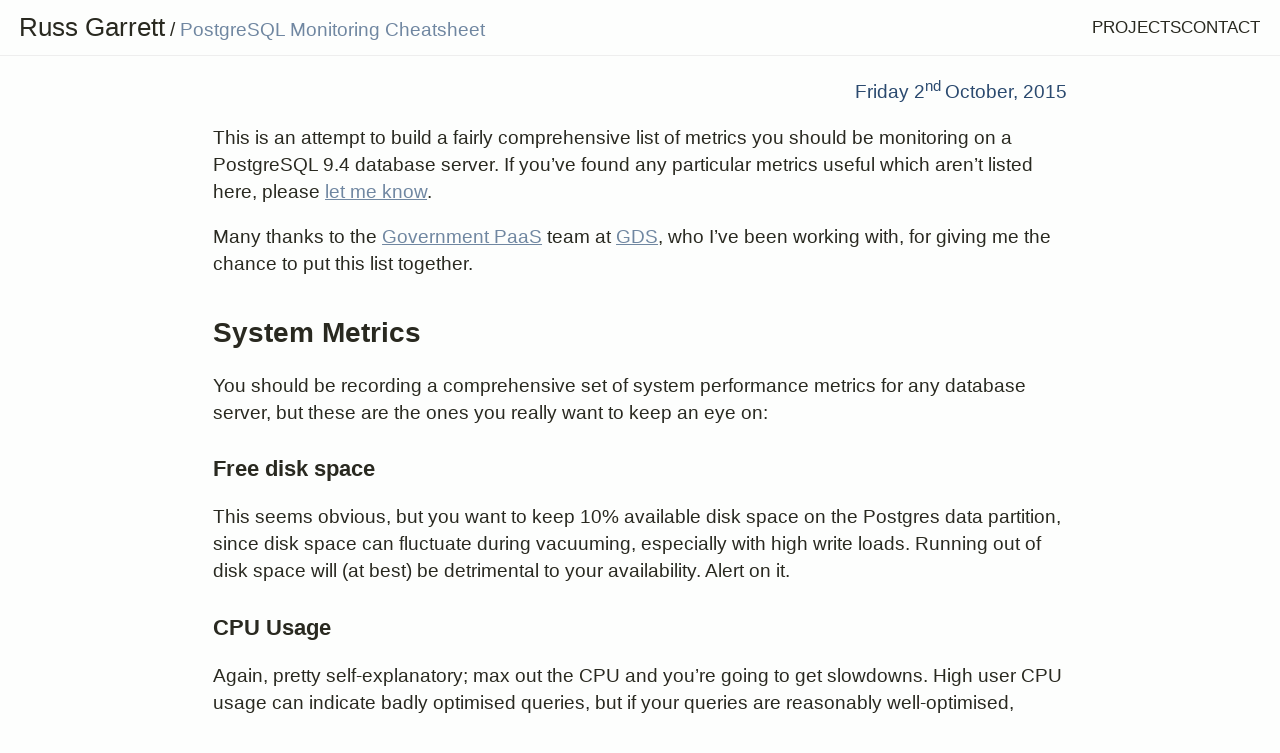

--- FILE ---
content_type: text/html
request_url: https://russ.garrett.co.uk/2015/10/02/postgres-monitoring-cheatsheet/
body_size: 12468
content:
<!DOCTYPE html>
<html lang="en">
  <head>
    <meta charset="utf-8">
    <meta name="viewport" content="width=device-width, initial-scale=1">
    <title>PostgreSQL Monitoring Cheatsheet &mdash; Russ Garrett</title>
    <meta name="author" content="Russ Garrett" />
    <meta name="fediverse:creator" content="@russss@chaos.social" />
    <link rel="stylesheet" href="/css/main.css?v=2024121801" type="text/css">
    <link rel="stylesheet" href="/css/highlight.css" type="text/css">
    <link rel="alternate" type="application/rss+xml" title="Russ Garrett" href="http://russ.garrett.co.uk/feed" />
    <link rel="alternate" type="application/atom+xml" title="Russ Garrett" href="http://russ.garrett.co.uk/atom.xml" />
    </head>
    <body id="page-">
    <header>
        <nav>
            <div id="title">
                <a href="/" id="home-link">Russ Garrett</a>
                / <h1>PostgreSQL Monitoring Cheatsheet</h1>
            </div>
            <ul role="menu">
                <li role="menuitem"><a href="/projects">Projects</a></li>
                <li role="menuitem"><a href="/contact">Contact</a></li>
            </ul>
        </nav>
    </header>
    <main>
        <article itemscope itemtype="http://schema.org/BlogPosting">
    <link rel="author" itemprop="author" href="http://russ.garrett.co.uk">
    <meta itemprop="headline" content="PostgreSQL Monitoring Cheatsheet">
    <div class="text-right" id="dateline">
        
<time
    
    itemprop="datePublished"
    
    datetime="2015-10-02">
    Friday 2<sup>nd
        </sup> October, 2015
</time>
        
    </div>
    <div itemprop="articleBody">
      <p>This is an attempt to build a fairly comprehensive list of metrics you
should be monitoring on a PostgreSQL 9.4 database server. If you’ve
found any particular metrics useful which aren’t listed here,
please <a href="/contact.html">let me know</a>.</p>

<p>Many thanks to the <a href="https://gds.blog.gov.uk/2015/09/08/building-a-platform-to-host-digital-services/">Government
PaaS</a> team at
<a href="https://gds.blog.gov.uk/about/">GDS</a>, who I’ve been working with, for
giving me the chance to put this list together.</p>

<h2 id="system-metrics">System Metrics</h2>

<p>You should be recording a comprehensive set of system performance metrics for any
database server, but these are the ones you really want to keep an eye on:</p>

<h3 id="free-disk-space">Free disk space</h3>
<p>This seems obvious, but you want to keep 10% available disk space on the
Postgres data partition, since disk space can fluctuate during vacuuming,
especially with high write loads. Running out of disk space will (at
best) be detrimental to your availability. Alert on it.</p>

<h3 id="cpu-usage">CPU Usage</h3>
<p>Again, pretty self-explanatory; max out the CPU and you’re going to get
slowdowns. High user CPU usage can indicate badly optimised queries, but
if your queries are reasonably well-optimised, being CPU-bound is a pretty
good situation for Postgres to be in.</p>

<p>High system CPU usage can be an indication of too much query parallelism (also
check out the number of context switches).</p>

<h3 id="io-usage">I/O usage</h3>
<p>CPU percentage of IOwait should be your first port of call if you’re seeing
Postgres slowness – it indicates the amount of time the machine is waiting for
the disk.</p>

<p>It’s worth keeping metrics for the various individual I/O stats (iops, merged I/O
transactions, queue size, service time, average wait time, etc.) which
will help you drill down on any I/O problems. If you’ve got separate
partitions for WAL and data, break those down.</p>

<h2 id="postgres-metrics">Postgres Metrics</h2>
<h3 id="total-number-of-connections">Total number of connections</h3>
<p>This will tell you how close you are to hitting your <code class="language-plaintext highlighter-rouge">max_connections</code>
limit, and show up any clients which are leaking database connections.</p>

<figure class="highlight"><pre><code class="language-sql" data-lang="sql"><span class="k">SELECT</span> <span class="k">count</span><span class="p">(</span><span class="o">*</span><span class="p">)</span> <span class="k">FROM</span> <span class="n">pg_stat_activity</span><span class="p">;</span></code></pre></figure>

<h3 id="number-of-connections-by-state">Number of connections by state</h3>
<p>This query breaks down connections by state:</p>

<figure class="highlight"><pre><code class="language-sql" data-lang="sql"><span class="k">SELECT</span> <span class="k">state</span><span class="p">,</span> <span class="k">count</span><span class="p">(</span><span class="o">*</span><span class="p">)</span> <span class="k">FROM</span> <span class="n">pg_stat_activity</span> <span class="k">GROUP</span> <span class="k">BY</span> <span class="k">state</span><span class="p">;</span></code></pre></figure>

<p>The possible states of interest are:</p>
<dl>
<dt>`active`</dt><dd>Connections currently executing queries. A large
number tends to indicate DB slowness.</dd>
<dt>`idle`</dt><dd>Idle connections, not in a transaction.</dd>
<dt>`idle in transaction`</dt><dd>Connections with an open transaction,
not executing a query. Lots of these can indicate long-running
transactions.</dd>
<dt>`idle in transaction (aborted)`</dt><dd>Connection is in a
transaction, but an error has occurred and the transaction hasn't been
rolled back.</dd>
</dl>

<h3 id="connections-waiting-for-a-lock">Connections waiting for a lock</h3>
<p>The number of connections blocked waiting for a lock can be an indicator of a
slow transaction with an exclusive lock.</p>

<figure class="highlight"><pre><code class="language-sql" data-lang="sql"><span class="k">SELECT</span> <span class="k">count</span><span class="p">(</span><span class="k">distinct</span> <span class="n">pid</span><span class="p">)</span> <span class="k">FROM</span> <span class="n">pg_locks</span> <span class="k">WHERE</span> <span class="k">granted</span> <span class="o">=</span> <span class="k">false</span><span class="p">;</span></code></pre></figure>

<h3 id="maximum-transaction-age">Maximum transaction age</h3>
<p>Long-running transactions are bad because they prevent Postgres from
vacuuming old data. This causes database bloat and, in extreme
circumstances, shutdown due to
<a href="http://www.postgresql.org/docs/9.4/static/routine-vacuuming.html#VACUUM-FOR-WRAPAROUND">transaction ID (xid)
wraparound</a>.
Transactions should be kept as short as possible, ideally less than a minute.</p>

<p>Alert if this number gets greater than an hour or so.</p>

<figure class="highlight"><pre><code class="language-sql" data-lang="sql"><span class="k">SELECT</span> <span class="k">max</span><span class="p">(</span><span class="n">now</span><span class="p">()</span> <span class="o">-</span> <span class="n">xact_start</span><span class="p">)</span> <span class="k">FROM</span> <span class="n">pg_stat_activity</span>
                               <span class="k">WHERE</span> <span class="k">state</span> <span class="k">IN</span> <span class="p">(</span><span class="s1">'idle in transaction'</span><span class="p">,</span> <span class="s1">'active'</span><span class="p">);</span></code></pre></figure>

<h3 id="checkpoint-interval">Checkpoint interval</h3>
<p>Checkpointing too frequently is a bad thing for performance. Postgres will warn you in
its logs about frequent checkpoints, or you can monitor the frequency in
the <code class="language-plaintext highlighter-rouge">pg_stat_bgwriter</code> table (more info in <a href="http://blog.2ndquadrant.com/measuring_postgresql_checkpoin/">this
article</a> by
2ndquadrant).</p>

<h3 id="query-execution-time">Query execution time</h3>
<p>Ideally measure this at your application level, not at the Postgres level. Alternatively,
log queries periodically by setting <code class="language-plaintext highlighter-rouge">log_min_duration_statement = 0</code>
and analyze them, or investigate the <code class="language-plaintext highlighter-rouge">pg_stat_statements</code> module
(tools linked below).</p>

<p>Beware that a global average query execution time means very little
– you should be breaking execution time down by query, and
distribution often matters more than the average. Measure percentiles,
especially when your web page loads depend on these queries.</p>

<h2 id="log-archiving">Log Archiving</h2>

<p>If you’re archiving logs, for example with
<a href="https://github.com/wal-e/wal-e">WAL-E</a>, you should at least:</p>

<ul>
  <li>Check that your WAL files are being archived (there should be a new
one at least every <code class="language-plaintext highlighter-rouge">checkpoint_timeout</code> seconds).</li>
  <li>Check your last base backup ran and succeeded.</li>
</ul>

<h2 id="streaming-replication">Streaming Replication</h2>
<h3 id="standby-server-status">Standby server status</h3>
<p>Check this to tell you whether your standby is connected and
replicating (run this query on the primary):</p>

<figure class="highlight"><pre><code class="language-sql" data-lang="sql"><span class="k">SELECT</span> <span class="k">state</span> <span class="k">FROM</span> <span class="n">pg_stat_replication</span> <span class="k">WHERE</span> <span class="n">client_hostname</span> <span class="o">=</span> <span class="s1">'&lt;hostname&gt;'</span></code></pre></figure>

<h3 id="standby-server-lag-in-bytes">Standby server lag in bytes</h3>
<p>This tells you how many bytes behind the primary the standby is (again,
run on the primary):</p>

<figure class="highlight"><pre><code class="language-sql" data-lang="sql"><span class="k">SELECT</span> <span class="n">pg_xlog_location_diff</span><span class="p">(</span><span class="n">sent_location</span><span class="p">,</span> <span class="n">replay_location</span><span class="p">)</span> <span class="k">AS</span> <span class="n">byte_lag</span>
       <span class="k">FROM</span> <span class="n">pg_stat_replication</span> <span class="k">WHERE</span> <span class="n">client_hostname</span> <span class="o">=</span> <span class="s1">'&lt;hostname&gt;'</span></code></pre></figure>

<p>There are queries which tell you the standby lag in seconds, but these
tend to break on low-traffic databases when there are no writes being
replicated.</p>

<h2 id="more-performance-troubleshooting-tools">More Performance Troubleshooting Tools</h2>
<ul>
  <li>I have a <a href="https://github.com/russss/postgres_dba_views">collection of Postgres
  views</a> which I’ve found
  useful when investigating performance issues.</li>
  <li><a href="http://www.postgresql.org/docs/current/static/pgstatstatements.html"><code class="language-plaintext highlighter-rouge">pg_stat_statements</code></a>
  is a module which collects detailed, normalised query statistics and exposes
  them as a database view for analysis.</li>
  <li><a href="http://pg-query-analyser.readthedocs.org/">pg-query-analyzer</a> and
  <a href="https://github.com/dalibo/pgbadger">pgbadger</a> are two query log
  analysis tools. They’re good for doing one-off analysis, but you
  don’t want to be logging all queries continuously on a busy server.</li>
  <li><a href="https://pganalyze.com/">pganalyze</a> is a hosted performance monitoring
  service which makes use of <code class="language-plaintext highlighter-rouge">pg_stat_statements</code>.
  Their stats collector process is <a href="https://github.com/pganalyze/pganalyze-collector">open
  source</a>.</li>
  <li><a href="http://pgbouncer.github.io/">PgBouncer</a> is a Postgres connection
  pool which can be helpful with some Postgres workloads. It provides
  some additional metrics which might be useful.</li>
</ul>

    </div>
</article>
<div class="comment">
    
    <p>To comment on this post, mention me <a href="https://chaos.social/@russss">on mastodon</a>,
    or <a href="/contact.html">drop me an email</a>.</p>
</div>

    </main>
    <footer>
        <div id="copyright">
            &copy; Russ Garrett
        </div>
        <ul class="xoxo blogroll" role="menu">
            <li role="menuitem"><a href="https://github.com/russss" rel="me">Github</a></li>
            <li role="menuitem"><a href="https://www.last.fm/user/russ" rel="me">Last.fm</a></li>
            <li role="menuitem"><a href="https://uk.linkedin.com/in/russgarrett" rel="me">Linkedin</a></li>
            <li role="menuitem"><a href="https://www.flickr.com/photos/russss/" rel="me">Photography</a></li>
        </ul>
    </footer>
    <script type="text/javascript" src="/js/retina.min.js"></script>
    </body>
</html>


--- FILE ---
content_type: text/css
request_url: https://russ.garrett.co.uk/css/main.css?v=2024121801
body_size: 2700
content:
:root {
    --body-text: #292920;
    --faint-text: #555;
    font-family: "Helvetica Neue", Helvetica, Arial, sans-serif;
    font-size: calc(.2vw + 1em);
    line-height: 1.4;
    background-color: #fdfefd;
    color: var(--body-text);
}

* {
    box-sizing: border-box;
}

html {
  min-height: 100%;
}

body {
    margin: 0;
    min-height: 100vh;
    display: flex;
    flex-direction: column;
}

header {
    border-bottom: 1px solid #eee;
    margin: 0;
}

#title {
    flex: 2;
}

#home-link {
    color: var(--body-text);
    text-decoration: none;
    font-size: 1.4rem;
}

h1 {
    display: inline;
    font-size: 1rem;
    color: #7087A1;
    font-weight: normal;
}

nav {
    padding: 0.5em 1em;
    display: flex;
    justify-content: space-between;
    align-items: center;
}

nav ul {
    margin: 0;
    padding: 0.1em;    
    height: 100%;
    display: flex;
    flex-direction: row;
    gap: 1rem;
    list-style-type: none;
    text-transform: uppercase;
    font-size: 0.9em;
}

nav ul a {
    color: var(--body-text);
    text-decoration: none;
}

nav ul a:hover {
    background: #f0f0f0;
}

footer {
    color: var(--faint-text);
    display: flex;
    justify-content: space-between;
    margin: 1em;
    margin-top: 4em;
    font-size: 0.8rem;
}

footer ul {
    display: flex;
    gap: 1rem;
    list-style-type: none;
    padding: 0;
    margin: 0;
}

footer ul a {
    text-decoration: none;
}

main {
    max-width: 81ch;
    padding: 0 1em;
    margin: 0 auto;
    margin-block-start: 1rem;
    line-height: 1.5;
    flex: 2;
}

p, h1, h2, h3, h4, h5, h6 {
    margin-block-start: 0;
    margin-block-end: 0;
}

ul {
    padding-left: 1.5em;
    margin-block-start: 0.25em !important;
}

ul li {
    margin-block-end: 0.25em;
}

main > * + *, [itemprop="articleBody"] > * + * {
    margin-block-start: 1rem;
}

h2, h3, h4, h5, h6 {
    margin-block-start: 1.25em !important;
}

pre, code {
    color: #051F3D;
    background-color: #EEEEEE;
}

blockquote {
    border-left: 3px solid #7087A1;
    padding-left: 1.5em;
    margin: 0;
    margin-left: -3px;
}

a {
    color: #7087A1;
}

a:hover {
    color: #051F3D;
}

#page-home #content p {
    font-size: 19px;
    margin-bottom: 15px;
}

#page-post #content img {
    border-top: 1px solid #051F3D;
    border-bottom: 1px solid #051F3D;
    margin-bottom: 20px;
}

.comment {
    border-top: 1px dashed #ddd;
    padding-top: 2em;
    font-size: 0.9rem;
}

#dateline {
    display: block;
    width: 100%;
    text-align: right;
    color: #2B4A6F;
    padding-bottom: 1em;
}

#dateline .updated {
    font-size: 0.8em;
    color: #7087A1;
}

table {
    border-collapse: collapse;
    width: 100%;
    hyphens: auto;
}

table, th, td {
    border: 1px solid #eee;
}

th {
    background-color: #f5f5f5;
}

th, td {
    padding: 0.3rem 0.6rem;
    text-align: left;
}
